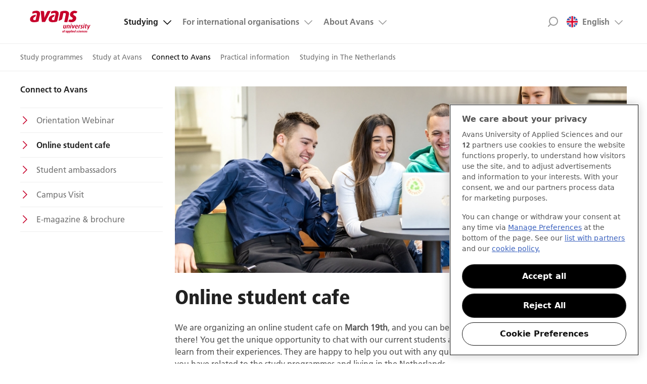

--- FILE ---
content_type: text/html;charset=UTF-8
request_url: https://www.avans.nl/international/studying/connect-to-avans/online-student-cafe
body_size: 9643
content:
<!DOCTYPE html>

<html class="international" lang="en">

<head>
    <!--- before gtm -->
    <!--- end before gtm -->
    <!-- Begin van toestemmingsmelding voor cookies voor avans.nl -->
    <script src="https://cdn.cookielaw.org/scripttemplates/otSDKStub.js" data-document-language="true" data-document-language="true" type="text/javascript" charset="UTF-8" data-domain-script="400cf7ef-1614-45f9-80df-6781763780d0" ></script>
    <script type="text/javascript">
        function OptanonWrapper() {}
    </script>
    <!-- Einde van toestemmingsmelding voor cookies voor avans.nl -->
<meta charset="utf-8">
<meta http-equiv="X-UA-Compatible" content="IE=edge">

<meta name="viewport" content="width=device-width, initial-scale=1">


<!-- Google Tag Manager -->
<script>
    window.dataLayer = window.dataLayer || [];

    (function (w, d, s, l, i) {
        w[l] = w[l] || [];
        w[l].push(
            {'gtm.start': new Date().getTime(), event: 'gtm.js'}
        );
        var f = d.getElementsByTagName(s)[0],
            j = d.createElement(s), dl = l != 'dataLayer' ? '&l=' + l : '';
        j.async = true;
        j.src =
            'https://www.googletagmanager.com/gtm.js?id=' + i + dl;
        f.parentNode.insertBefore(j, f);
    })
    (window, document, 'script', 'dataLayer', 'GTM-T5SL7CX');
</script>
<!-- End Google Tag Manager -->

<script src="/js/libs/jquery-3.7.1.min.js?v=5.3.0-181125-1101"></script>
<script src="/js/iframe-catcher.min.js?v=5.3.0-181125-1101"></script>
<script src="/js/popup-catcher.min.js?v=5.3.0-181125-1101"></script>

<!-- busy with fonts, might not work, so scripts placed up, so they continu working -->
<script>
    var addthis_config = {
        services_compact: 'twitter,facebook,linkedin'
    }
</script>

<script type="application/javascript">
    function share(url) {
        window.open(url + encodeURI(window.location));
    }

    function mailto() {
        document.location = "mailto:?subject=" + document.location;
    }
</script>

<script type="application/ld+json">
    {
        "@context": "http://schema.org", "@type": "WebSite",
        "url": "https://www.avans.nl", "potentialAction": {
        "@type": "SearchAction",
        "target": "https://www.avans.nl/zoeken?&q={search_term_string}",
        "query-input": "required name=search_term_string"
    }
    }

</script>

<script type="application/ld+json">
    { "@context" : "http://schema.org", "@type" : "Organization",
        "url" : "https://www.avans.nl", "brand" : "Avans",
        "logo" : "https://www.avans.nl/img/XL-Logo.svg", "address": {
        "@type": "PostalAddress", "postalCode": "4800 RA Breda", "addressCountry": "The Netherlands"
    },
        "contactPoint" : [
            { "@type" : "ContactPoint", "telephone" : "+31885257500", "email" : "info@avans.nl",
              "availableLanguage" : "NL", "contactType" : "customer service"
            } ] }

</script>

<link rel="preload" href='/fonts/FrutigerLTW05-45Light.woff2?v=5.3.0-181125-1101' as="font" crossorigin/>
<link rel="preload" href='/fonts/FrutigerLTW05-55Roman.woff2?v=5.3.0-181125-1101' as="font" crossorigin/>
<link rel="preload" href='/fonts/FrutigerLTW05-65Bold.woff2?v=5.3.0-181125-1101' as="font" crossorigin/>
<link rel="preload" href='/fonts/FrutigerLTW05-77BlackCond.woff2?v=5.3.0-181125-1101' as="font" crossorigin/>
<link rel="preload" href='/fonts/feather-icons.woff?v=5.3.0-181125-1101' as="font" crossorigin/>

<!-- <link rel="preload" href='/css/style.css?v=5.3.0-181125-1101' as="style"/> -->

<link rel="stylesheet" href="/css/style.css?v=5.3.0-181125-1101"/>

<!-- never cache patterns -->
<meta http-equiv="cache-control" content="max-age=0"/>
<meta http-equiv="cache-control" content="no-cache"/>
<meta http-equiv="expires" content="0"/>
<meta http-equiv="expires" content="Tue, 01 Jan 1980 1:00:00 GMT"/>
<meta http-equiv="pragma" content="no-cache"/>

<!-- <script src="/js/libs/modernizr.custom.js?v=5.3.0-181125-1101"></script> -->

<link rel="shortcut icon" href="/img/favicons/favicon.64.png">
<link rel="apple-touch-icon" href="/img/favicons/touch-icon.57.png">
<link rel="apple-touch-icon" sizes="72x72" href="/img/favicons/touch-icon.72.png">
<link rel="apple-touch-icon" sizes="114x114" href="/img/favicons/touch-icon.114.png">
<meta name="apple-mobile-web-app-capable" content="yes">
<title>Online student cafe | Avans University of Applied Sciences</title>
<meta prefix="og: http://ogp.me/ns#" property="og:title" content="Online student cafe | Avans University of Applied Sciences"/>
<meta name="keywords" content=""/>
<meta name="description" content=""/>
<meta prefix="og: http://ogp.me/ns#" property="og:description" content=""/>
<link rel="canonical" href="https://www.avans.nl/international/studying/connect-to-avans/online-student-cafe"/>
<meta prefix="og: http://ogp.me/ns#" property="og:image" content="/binaries/_ht_1718264093113/ultrawideXL1/content/gallery/nextweb-international/landingpages/studying/online-trial-sessions-10681.jpg"/>
</head>


<body>
<!-- Google Tag Manager (noscript) -->
<noscript>
    <iframe src="https://www.googletagmanager.com/ns.html?id=GTM-T5SL7CX"
            height="0" width="0" style="display:none;visibility:hidden">
    </iframe>
</noscript>
<!-- End Google Tag Manager (noscript) --><header class="page__header">
    <div class="top-bar layout-full-width-block">
        <!-- div to span the whole page -->
        <div class="top-bar__content">
            <a class="logo__img" href="/international" style="background-image: url('/img/XL-Logo-international.svg')" alt="Avans hogeschool">Avans hogeschool</a>
            
            <div class="top-bar__container" id="search-id">
                <!-- div to contain the top nav and the logo -->
                <a class="skip-link nav-link" href="#nav-id">Menu</a>

                <a class="skip-link search-link" href="#search-id">Zoek</a>

                <nav class="nav" id="nav-id">
                    <a href="#skip-to-content" class="screen-reader-only">Skip to content</a>
                    <ul class="main-nav nav__list">
                        <li class="nav__item nav__item--top-level  nav__item--has-sub nav__sub--opened">
                                    <a class="nav__link nav__link--top-level nav__link--active"
                                       href="/international/programs">Studying</a>
                                    <ul class="nav__sub nav__list">
      <li class="nav__item nav__item--sub">
                              <a class="nav__link nav__link--sub " href="/international/studying/programmes">Study programmes</a>
                           </li>
                        <li class="nav__item nav__item--sub">
                              <a class="nav__link nav__link--sub " href="/international/studying/study-at-avans">Study at Avans</a>
                           </li>
                        <li class="nav__item nav__item--sub">
                              <a class="nav__link nav__link--sub nav__link--active" href="/international/studying/connect-to-avans">Connect to Avans</a>
                           </li>
                        <li class="nav__item nav__item--sub">
                              <a class="nav__link nav__link--sub " href="/international/studying/practical-information">Practical information</a>
                           </li>
                        <li class="nav__item nav__item--sub">
                              <a class="nav__link nav__link--sub " href="/international/programs/studying-in-the-netherlands/overview">Studying in The Netherlands</a>
                           </li>
                        </ul>

</li>
                            <li class="nav__item nav__item--top-level  nav__item--has-sub ">
                                    <a class="nav__link nav__link--top-level "
                                       href="/international/for-international-organisations">For international organisations</a>
                                    <ul class="nav__sub nav__list">
      <li class="nav__item nav__item--sub">
                              <a class="nav__link nav__link--sub " href="/international/for-international-organisations/news">News</a>
                           </li>
                        <li class="nav__item nav__item--sub">
                              <a class="nav__link nav__link--sub " href="/international/for-international-organisations/partner-institutions">Partner institutions</a>
                           </li>
                        <li class="nav__item nav__item--sub">
                              <a class="nav__link nav__link--sub " href="/international/for-international-organisations/centres-of-applied-research">Centres of Applied Research</a>
                           </li>
                        </ul>

</li>
                            <li class="nav__item nav__item--top-level  nav__item--has-sub ">
                                    <a class="nav__link nav__link--top-level "
                                       href="/international/about-avans">About Avans</a>
                                    <ul class="nav__sub nav__list">
      <li class="nav__item nav__item--sub">
                              <a class="nav__link nav__link--sub " href="/international/about-avans/organisation/organisation">Organisation</a>
                           </li>
                        <li class="nav__item nav__item--sub">
                              <a class="nav__link nav__link--sub " href="/international/about-avans/contact">Contact</a>
                           </li>
                        </ul>

</li>
                            <li class="nav__item nav__item--top-level  nav__item--has-sub nav__item--taalswitch">
                                    <a class="nav__link nav__link--top-level "
                                       href="">English<img class="nav__item-flag" src="/img/flag-international.png" width="16" height="12" alt="ENG vlag"/>
                                        </a>
                                    <ul class="nav__sub nav__list">
      <li class="nav__item nav__item--sub">
                              <a class="nav__link nav__link--sub " href="https://www.avans.nl">Dutch<img class="nav__item-flag" src="/img/flag-nl.png" width="16" height="12" alt=""/>
                                 </a>
                           </li>
                        </ul>

</li>
                            </ul>
                    <a href="#" class="skip-link close-icon">Sluit menu</a>
                    <!-- / util nav -->
                    <div class="links__list-block" data-widget-type="discover-us-widget" data-widget-title="Directly to" data-widget-has-image="false">
    <h4 class="links__header">Directly to</h4>
    <div class="discover__items">
        </div>
</div></nav>
                <form class="top-search" class="inline-search" action="/international/zoeken" method="POST" autocomplete="off">
                    <div class="top-search__container">
                        <label for="txtSearch"
                               class="visuallyhidden">Search</label>
                        <input id="txtSearch" name="q" class="input input--search top-search__input" type="search"
                               placeholder="Search..."
                               required="required"/>
                        <button type="submit" class="top-search__button">Search</button>
                        <a href="#" class="skip-link close-icon">Close search</a>
                    </div>
                    <div class="inline-search-result"></div>
                </form>
                <!-- / of top nav -->
            </div>
            <!-- /  of logo -->
        </div>
        <!-- / nav/logo div -->
    </div>
    <!-- / contain div -->
</header>

<!-- SI-link: -international/studying/connect-to-avans/online-student-cafe/online-student-cafe -->

<div class="layout-full-width-block submenu">
    <div class="layout-full-width-block__content">
        <ul class="submenu__list">

            <li class="submenu__item">
                                    <a href="/international/studying/programmes" 
                                       class="submenu__link ">Study programmes</a>
                                </li>
                            <li class="submenu__item">
                                    <a href="/international/studying/study-at-avans" 
                                       class="submenu__link ">Study at Avans</a>
                                </li>
                            <li class="submenu__item">
                                    <a href="/international/studying/connect-to-avans" 
                                       class="submenu__link submenu__link--active">Connect to Avans</a>
                                </li>
                            <li class="submenu__item">
                                    <a href="/international/studying/practical-information" 
                                       class="submenu__link ">Practical information</a>
                                </li>
                            <li class="submenu__item">
                                    <a href="/international/programs/studying-in-the-netherlands/overview" 
                                       class="submenu__link ">Studying in The Netherlands</a>
                                </li>
                            </ul>
    </div>
</div>
<div id="skip-to-content">
    <!-- Article heading -->
<!-- only shown for programs -->
<main class="layout-full-width-block main-content layout-full-width-block--content-page">
            <div class="layout-full-width-block__content content-page">
                <!-- [K] Paginanavigatie -->
                <!-- Skip the first level -->
        <!-- Skip the second level -->
                <!-- Skip the second level -->
                <!-- Skip the second level -->
                <nav id="page-menu" class="page-menu content-page__menu">
                        <!-- currentpageName fallback -->
                        <a href="#page-menu" class="skip-link nav-link">Online student cafe</a>

                        <div class="page-menu__container">
                            <ul class="page-menu__list">
                                <li class="parent-item">
                                    <h5 class="skip-link nav-link">
                                        <a href="/international/studying/connect-to-avans">Connect to Avans</a>
                                    </h5>
                                </li>

                                <!-- Fix labels -->
                                    <!-- Visibility -->
                                    <!-- Determine link -->
                                        <!-- UL style fix -->
                                        <li class="page-menu__item">
                                                    <a class="page-menu__link"
                                                       href="/international/studying/connect-to-avans/orientation-webinar">Orientation Webinar</a>
                                                </li>
                                            <!-- Fix labels -->
                                    <!-- Visibility -->
                                    <!-- Determine link -->
                                        <!-- UL style fix -->
                                        <li class="page-menu__item">
                                                    <a class="page-menu__link page-menu__link--active"
                                                       href="/international/studying/connect-to-avans/online-student-cafe">Online student cafe</a>
                                                </li>
                                            <!-- Fix labels -->
                                    <!-- Visibility -->
                                    <!-- Determine link -->
                                        <!-- UL style fix -->
                                        <li class="page-menu__item">
                                                    <a class="page-menu__link"
                                                       href="/international/studying/connect-to-avans/student-ambassadors">Student ambassadors</a>
                                                </li>
                                            <!-- Fix labels -->
                                    <!-- Visibility -->
                                    <!-- Determine link -->
                                        <!-- UL style fix -->
                                        <li class="page-menu__item">
                                                    <a class="page-menu__link"
                                                       href="/international/studying/connect-to-avans/campus-visit">Campus Visit</a>
                                                </li>
                                            <!-- Fix labels -->
                                    <!-- Visibility -->
                                    <!-- Determine link -->
                                        <!-- UL style fix -->
                                        <li class="page-menu__item">
                                                    <a class="page-menu__link"
                                                       href="/international/studying/connect-to-avans/e-magazine-brochure">E-magazine &amp; brochure</a>
                                                </li>
                                            <!-- Fix labels -->
                                    <!-- Visibility -->
                                    <!-- Determine link -->
                                        <!-- UL style fix -->
                                        <li class="spacer"></li>
                                            </ul>
                            <a href="#" class="skip-link close-icon">Verberg het menu</a>
                        </div>
                    </nav>

                <!-- Skip the second level -->
                <!-- Skip the second level -->
                <!-- Skip the first level -->
        <!-- Skip the first level -->
        <!-- Skip the first level -->
        <div class="header-image service-page-header service-page-header">
        <img class="header-image__image" src="/binaries/_ht_1718264093113/ultrawideXL1/content/gallery/nextweb-international/landingpages/studying/online-trial-sessions-10681.jpg" alt="Join our Online Student cafe">
        </div>
<h1 class="entry-title">Online student cafe</h1>
                <article class="main-content content-page__content">
                    <!-- [AB] Lijst artikelen 3CP -->
                    <p style="margin-bottom:11px">We are organizing an online student cafe on <strong>March 19th</strong>, and you can be there! You get the unique opportunity to chat with our current students and learn from their experiences. They are happy to help you out with any question you have related to the study programmes and living in the Netherlands.</p>

<p>You can join a session of the following international bachelor programmes:</p>

<ul>
 <li><a href="/international/studying/programmes/environmental-science-for-sustainability-ecosystems-and-technology/fulltime">Environmental Science for Sustainability, Ecosystems and Technology</a></li>
 <li><a href="/international/studying/programmes/finance-control-international/fulltime">Finance &amp; Control (International)</a></li>
 <li><a href="/international/studying/programmes/international-business/fulltime">International Business</a></li>
</ul>

<p><strong>What can you expect?&nbsp;</strong></p>

<ul>
 <li>Informal conversations with our current students and teachers; they will share their experiences with you!&nbsp;</li>
 <li>More detailed information about the study programme you are interested in. &nbsp;</li>
</ul>

<p>Our online student cafe will open its doors to you on <strong>March 19th</strong> from 6.00 pm – 8.45 pm (CET).</p>

<h2>Register now</h2>

<p style="margin-bottom:11px"><a href="https://forms.office.com/Pages/ResponsePage.aspx?id=WAvFh_IuPUKk2x-nyE78-h8tyugCefBBrUfzBcRZatpUMkhSNVQwUllBTzQ1NVlORTcyRTIzRjNNWC4u" target="_blank">Sign up now</a> to receive the programme details and session links prior to the event.</p>

<h2>Questions</h2>

<p>If you have any questions in the meantime, please contact us via <a href="/cdn-cgi/l/email-protection#3758455e52594356435e585977564156594419595b"><span class="__cf_email__" data-cfemail="5f302d363a312b3e2b3630311f3e293e312c713133">[email&#160;protected]</span></a>.</p></article>
                <aside class="content-page__aside">
                    <!-- [AO] Blogger teaser -->
                    <div class="content-page__aside-container">
                        
    <div>
    </div>
</div>
                </aside>
            </div>
        </main>
    </div>

<footer class="page-footer ">
    <div class="layout-full-width-block__content page-footer__content">
        <div class="footer-links">
            <div class="links__list-block" data-widget-type="discover-us-widget" data-widget-title="Directly to" data-widget-has-image="false">
    <h4 class="links__header">Directly to</h4>
    <div class="discover__items">
        
    <div>
                <span>
                

        <nav id="page-menu" >
            <ul>
                            <li ><a href="https://www.avans.nl/international/studying/programmes">Study programmes</a></li>
                            <li ><a href="https://avans.sharepoint.com/">Avans Intranet</a></li>
            </ul>
        </nav>

                </span>
    </div>
</div>
</div><script data-cfasync="false" src="/cdn-cgi/scripts/5c5dd728/cloudflare-static/email-decode.min.js"></script><script type="application/javascript">
    function share(url) {
        window.open(url + encodeURIComponent(window.location));
    }

    function mailto() {
        document.location = "mailto:?subject=" + encodeURIComponent(document.location);
    }
</script>

<div class="links__list-block"
     data-widget-type="share-us-widget"
     data-widget-title="Share this page"
     data-widget-has-image="false">
    <h4 class="links__header">Share this page</h4>
    <ul class="links__list links__list--share">
        <li class="footer-link__item footer-link__item--icon footer-link__item--follow footer-link__item--share footer-link__item--twitter">
            <a data-widget-int-elmt="social-icon-link"
               href="https://twitter.com/intent/tweet?url=https://www.avans.nl/international/studying/connect-to-avans/online-student-cafe"
               target="_blank" rel="noreferrer"
               class="footer-link__link footer-link__link--icon footer-link__link--twitter"
               title="Share on Twitter">
                <svg width="300" height="300" viewBox="0 0 300 300" version="1.1" xmlns="http://www.w3.org/2000/svg">
    <path fill="currentColor" d="M178.57 127.15 290.27 0h-26.46l-97.03 110.38L89.34 0H0l117.13 166.93L0 300.25h26.46l102.4-116.59 81.8 116.59h89.34M36.01 19.54H76.66l187.13 262.13h-40.66"/>
</svg><span class="visually-hidden">Share on Twitter</span>
            </a>
        </li>
        <li class="footer-link__item footer-link__item--icon footer-link__item--follow footer-link__item--share footer-link__item--facebook">
            <a data-widget-int-elmt="social-icon-link"
               href="https://www.facebook.com/sharer/sharer.php?u=https://www.avans.nl/international/studying/connect-to-avans/online-student-cafe"
               target="_blank" rel="noreferrer"
               class="footer-link__link footer-link__link--icon footer-link__link--facebook"
               title="Share on Facebook">
                <svg width="40px" height="40px" viewBox="0 0 40 40" version="1.1" xmlns="http://www.w3.org/2000/svg" xmlns:xlink="http://www.w3.org/1999/xlink">
    <g id="Symbols" stroke="none" stroke-width="1" fill="none" fill-rule="evenodd">
        <g id="Footer-XL" transform="translate(-1170.000000, -68.000000)">
            <g id="Icon-SocialChannel-Facebook" transform="translate(1170.000000, 68.000000)">
                <path fill="currentColor" d="M25.3846164,10.1442296 L25.3846164,13.3173056 L23.4975966,13.3173056 C22.8084897,13.3173056 22.3437516,13.4615352 22.1033662,13.7499998 C21.8629808,14.0384618 21.7427881,14.4711506 21.7427881,15.0480772 L21.7427881,17.319712 L25.2644237,17.319712 L24.795674,20.8774029 L21.7427881,20.8774029 L21.7427881,30 L18.0649044,30 L18.0649044,20.8774029 L15,20.8774029 L15,17.319712 L18.0649044,17.319712 L18.0649044,14.6995176 C18.0649044,13.209126 18.481566,12.0532886 19.3149052,11.2319705 C20.1482418,10.4106523 21.2580057,10 22.644232,10 C23.822122,10 24.7355736,10.0480765 25.3846164,10.1442296 Z" id="Page-1" fill="#999999"></path>
            </g>
        </g>
    </g>
  </svg><span class="visually-hidden">Share on Facebook</span>
            </a>
        </li>
        <li class="footer-link__item footer-link__item--icon footer-link__item--follow footer-link__item--share footer-link__item--linkedin">
            <a data-widget-int-elmt="social-icon-link"
               href="javascript:share('https://www.linkedin.com/shareArticle?mini=true&title=&url=');"
               class="footer-link__link footer-link__link--icon footer-link__link--linkedin"
               title="Share on LinkedIn">
                <svg width="40px" height="40px" viewBox="0 0 40 40" version="1.1" xmlns="http://www.w3.org/2000/svg" xmlns:xlink="http://www.w3.org/1999/xlink">
    <g id="Symbols" stroke="none" stroke-width="1" fill="none" fill-rule="evenodd">
        <g id="Footer-XL" transform="translate(-1420.000000, -68.000000)">
            <g id="Icon-SocialChannel-LinkedIn" transform="translate(1420.000000, 68.000000)">
                <path d="M14.5442716,15.2109365 L14.5442716,28.1145817 L10.2473958,28.1145817 L10.2473958,15.2109365 L14.5442716,15.2109365 Z M14.8177091,11.22656 C14.8263891,11.8602437 14.6072074,12.3897528 14.1601553,12.815102 C13.7131062,13.2404512 13.1250041,13.4531228 12.3958334,13.4531228 L12.3697916,13.4531228 C11.6579826,13.4531228 11.0850717,13.2404512 10.6510417,12.815102 C10.2170117,12.3897528 10,11.8602437 10,11.22656 C10,10.5841962 10.2235221,10.0525171 10.6705729,9.6315079 C11.1176238,9.21049875 11.7013853,9 12.4218748,9 C13.1423641,9 13.7196162,9.21049875 14.1536453,9.6315079 C14.5876745,10.0525171 14.8090291,10.5841962 14.8177091,11.22656 Z M30,20.7187493 L30,28.1145817 L25.7161459,28.1145817 L25.7161459,21.2135414 C25.7161459,20.3020773 25.5403672,19.5881094 25.1888009,19.0716144 C24.8372376,18.5551165 24.2881985,18.2968748 23.541666,18.2968748 C22.9947881,18.2968748 22.5368947,18.4466106 22.1679685,18.746091 C21.7990423,19.0455744 21.5234377,19.4166619 21.341146,19.8593739 C21.2456602,20.1197914 21.1979173,20.4713518 21.1979173,20.914061 L21.1979173,28.1145817 L16.9140632,28.1145817 C16.9314232,24.6510226 16.9401032,21.842891 16.9401032,19.6901023 C16.9401032,17.5373136 16.9357632,16.2526036 16.9270832,15.8359374 L16.9140632,15.2109365 L21.1979173,15.2109365 L21.1979173,17.0859361 L21.1718744,17.0859361 C21.345486,16.8081557 21.5234377,16.565104 21.7057293,16.3567694 C21.888021,16.1484349 22.1332456,15.9227432 22.441406,15.6796857 C22.7495664,15.4366282 23.1271668,15.2478295 23.5742189,15.1132807 C24.021268,14.978732 24.5182272,14.9114561 25.0651051,14.9114561 C26.5494872,14.9114561 27.7430513,15.4040724 28.6458325,16.3893223 C29.5486138,17.3745694 30,18.8176981 30,20.7187493 Z" id="Page-1" fill="currentColor"></path>
            </g>
        </g>
    </g>
</svg><span class="visually-hidden">Share on LinkedIn</span>
            </a>
        </li>
        <li class="footer-link__item footer-link__item--icon footer-link__item--follow footer-link__item--share footer-link__item--mail">
            <a data-widget-int-elmt="email-link"
               href="javascript:mailto()"
               class="footer-link__link footer-link__link--icon footer-link__link--mail"
               title="Share by Mail">
                <svg width="21px" height="16px" viewBox="0 0 21 16" version="1.1" xmlns="http://www.w3.org/2000/svg" xmlns:xlink="http://www.w3.org/1999/xlink">
    <g id="mail-co" stroke="none" stroke-width="1" fill="none" fill-rule="evenodd">
        <g id="mail" stroke="currentColor" stroke-width="2">
            <rect id="Rectangle" x="1" y="1" width="19" height="14" rx="2"></rect>
            <polyline id="Path-2" points="1 1 10.5620969 10 20 1"></polyline>
            <path d="M1,15 L8,8" id="Path-3"></path>
            <path d="M13,8 L19,14" id="Path-4"></path>
        </g>
    </g>
</svg><span class="visually-hidden">Share by Mail</span>
            </a>
        </li>
        </ul>
</div>
<div class="links__list-block"
     data-widget-type="follow-us-widget"
     data-widget-title="Follow Avans on social media"
     data-widget-has-image="false">
    <h4 class="links__header">Follow Avans on social media</h4>
    <ul class="links__list links__list--follow">
        <li class="footer-link__item footer-link__item--icon footer-link__item--follow">
                <a data-widget-int-elmt="social-icon-link"
                   href="https://www.facebook.com/avansinternational"
                   target="_blank" rel="noreferrer"
                   class="footer-link__link footer-link__link--icon footer-link__link--facebook"
                   title="Follow on Facebook">
                    <svg width="40px" height="40px" viewBox="0 0 40 40" version="1.1" xmlns="http://www.w3.org/2000/svg" xmlns:xlink="http://www.w3.org/1999/xlink">
    <g id="Symbols" stroke="none" stroke-width="1" fill="none" fill-rule="evenodd">
        <g id="Footer-XL" transform="translate(-1170.000000, -68.000000)">
            <g id="Icon-SocialChannel-Facebook" transform="translate(1170.000000, 68.000000)">
                <path fill="currentColor" d="M25.3846164,10.1442296 L25.3846164,13.3173056 L23.4975966,13.3173056 C22.8084897,13.3173056 22.3437516,13.4615352 22.1033662,13.7499998 C21.8629808,14.0384618 21.7427881,14.4711506 21.7427881,15.0480772 L21.7427881,17.319712 L25.2644237,17.319712 L24.795674,20.8774029 L21.7427881,20.8774029 L21.7427881,30 L18.0649044,30 L18.0649044,20.8774029 L15,20.8774029 L15,17.319712 L18.0649044,17.319712 L18.0649044,14.6995176 C18.0649044,13.209126 18.481566,12.0532886 19.3149052,11.2319705 C20.1482418,10.4106523 21.2580057,10 22.644232,10 C23.822122,10 24.7355736,10.0480765 25.3846164,10.1442296 Z" id="Page-1" fill="#999999"></path>
            </g>
        </g>
    </g>
  </svg><span class="visually-hidden">Follow on Facebook</span>
                </a>
            </li>
        <li class="footer-link__item footer-link__item--icon footer-link__item--follow">
                <a data-widget-int-elmt="social-icon-link"
                   href="https://www.youtube.com/user/studyatavans"
                   target="_blank" rel="noreferrer"
                   class="footer-link__link footer-link__link--icon footer-link__link--youtube"
                   title="Follow on YouTube">
                    <svg width="40px" height="40px" viewBox="0 0 40 40" version="1.1" xmlns="http://www.w3.org/2000/svg" xmlns:xlink="http://www.w3.org/1999/xlink">
    <g id="Symbols" stroke="none" stroke-width="1" fill="none" fill-rule="evenodd">
        <g id="Footer-XL" transform="translate(-1320.000000, -68.000000)">
            <g id="Icon-SocialChannel-YouTube" transform="translate(1320.000000, 68.000000)">
                <path d="M24.285715,20.1428575 C24.285715,19.86756 24.1741075,19.6666675 23.9508925,19.54018 L18.2366075,15.96875 C18.00595,15.81994 17.7641375,15.8125 17.51116,15.94643 C17.265625,16.0803575 17.1428575,16.28869 17.1428575,16.57143 L17.1428575,23.7142875 C17.1428575,23.997025 17.265625,24.2053575 17.51116,24.3392875 C17.63021,24.39881 17.745535,24.4285725 17.8571425,24.4285725 C18.0059525,24.4285725 18.13244,24.39137 18.2366075,24.316965 L23.9508925,20.7455375 C24.1741075,20.6190475 24.285715,20.4181575 24.285715,20.1428575 Z M30,20.1428575 C30,20.8571475 29.99628,21.4151775 29.98884,21.816965 C29.9814,22.2187525 29.9497775,22.72656 29.8939725,23.3404025 C29.83817,23.954245 29.754465,24.502975 29.6428575,24.9866077 C29.52381,25.5297653 29.267115,25.98735 28.8727675,26.3593757 C28.47842,26.7314015 28.017115,26.947173 27.48884,27.0066973 C25.837045,27.19271 23.34079,27.285715 20,27.285715 C16.65921,27.285715 14.162955,27.19271 12.51116,27.0066973 C11.9828842,26.947173 11.5197192,26.7314015 11.1216517,26.3593757 C10.7235843,25.98735 10.4650302,25.5297653 10.3459823,24.9866077 C10.241815,24.502975 10.1618306,23.954245 10.1060268,23.3404025 C10.0502229,22.72656 10.0186012,22.2187525 10.0111607,21.816965 C10.0037202,21.4151775 10,20.8571475 10,20.1428575 C10,19.4285675 10.0037202,18.8705375 10.0111607,18.46875 C10.0186012,18.0669625 10.0502229,17.559155 10.1060268,16.9453125 C10.1618306,16.33147 10.2455352,15.78274 10.3571427,15.2991075 C10.476191,14.75595 10.732885,14.298365 11.1272323,13.92634 C11.5215793,13.554315 11.9828842,13.3385425 12.51116,13.2790175 C14.162955,13.093005 16.65921,13 20,13 C23.34079,13 25.837045,13.093005 27.48884,13.2790175 C28.017115,13.3385425 28.48028,13.554315 28.8783475,13.92634 C29.276415,14.298365 29.53497,14.75595 29.6540175,15.2991075 C29.758185,15.78274 29.83817,16.33147 29.8939725,16.9453125 C29.9497775,17.559155 29.9814,18.0669625 29.98884,18.46875 C29.99628,18.8705375 30,19.4285675 30,20.1428575 Z" id="Page-1" fill="currentColor"></path>
            </g>
        </g>
    </g>
</svg><span class="visually-hidden">Follow on YouTube</span>
                </a>
            </li>
        <li class="footer-link__item footer-link__item--icon footer-link__item--follow">
                <a data-widget-int-elmt="social-icon-link"
                   href="https://www.instagram.com/avansinternational/"
                   target="_blank" rel="noreferrer"
                   class="footer-link__link footer-link__link--icon footer-link__link--instagram"
                   title="Follow on Instagram">
                    <svg width="40px" height="40px" viewBox="0 0 40 40" version="1.1" xmlns="http://www.w3.org/2000/svg" xmlns:xlink="http://www.w3.org/1999/xlink">
    <defs>
        <polygon id="path-3" points="0 19.997619 19.9936905 19.997619 19.9936905 0.00630952381 0 0.00630952381"></polygon>
    </defs>
    <g id="Symbols" stroke="none" stroke-width="1" fill="none" fill-rule="evenodd">
        <g id="Footer-XL" transform="translate(-1220.000000, -68.000000)">
            <g id="Icon-SocialChannel-Instagram" transform="translate(1220.000000, 68.000000)">
                <g id="glyph-logo_May2016" transform="translate(10.000000, 10.000000)">
                    <g id="Group-3">
                        <path d="M9.99686508,0.00630952381 C7.28186508,0.00630952381 6.94142857,0.0178174603 5.87515873,0.066468254 C4.81111111,0.115 4.08440476,0.284007937 3.44853175,0.531150794 C2.79115079,0.786587302 2.23365079,1.1284127 1.67785714,1.68416667 C1.12210317,2.23996032 0.780277778,2.79746032 0.52484127,3.45484127 C0.277698413,4.09071429 0.108690476,4.81742063 0.0601587302,5.88146825 C0.0115079365,6.9477381 0,7.2881746 0,10.0031746 C0,12.7181349 0.0115079365,13.0585714 0.0601587302,14.1248413 C0.108690476,15.1888889 0.277698413,15.9155952 0.52484127,16.5514683 C0.780277778,17.2088492 1.12210317,17.7663492 1.67785714,18.3221429 C2.23365079,18.8778968 2.79115079,19.2197222 3.44853175,19.4751984 C4.08440476,19.7223016 4.81111111,19.8913095 5.87515873,19.9398413 C6.94142857,19.9884921 7.28186508,20 9.99686508,20 C12.7118254,20 13.0522619,19.9884921 14.1185317,19.9398413 C15.1825794,19.8913095 15.9092857,19.7223016 16.5451587,19.4751984 C17.2025397,19.2197222 17.7600397,18.8778968 18.3158333,18.3221429 C18.8715873,17.7663492 19.2134127,17.2088492 19.4688889,16.5514683 C19.7159921,15.9155952 19.885,15.1888889 19.9335317,14.1248413 C19.9821825,13.0585714 19.9936905,12.7181349 19.9936905,10.0031746 C19.9936905,7.2881746 19.9821825,6.9477381 19.9335317,5.88146825 C19.885,4.81742063 19.7159921,4.09071429 19.4688889,3.45484127 C19.2134127,2.79746032 18.8715873,2.23996032 18.3158333,1.68416667 C17.7600397,1.1284127 17.2025397,0.786587302 16.5451587,0.531150794 C15.9092857,0.284007937 15.1825794,0.115 14.1185317,0.066468254 C13.0522619,0.0178174603 12.7118254,0.00630952381 9.99686508,0.00630952381 Z M9.99686508,1.80753968 C12.6661111,1.80753968 12.9823016,1.8177381 14.0364286,1.86583333 C15.0111111,1.91027778 15.5404365,2.07313492 15.8926984,2.21003968 C16.3593254,2.39138889 16.6923413,2.60801587 17.0421429,2.95785714 C17.3919841,3.30765873 17.6086111,3.6406746 17.7899603,4.10730159 C17.9268651,4.45956349 18.0897222,4.98888889 18.1341667,5.96357143 C18.1822619,7.01769841 18.1924603,7.33388889 18.1924603,10.0031746 C18.1924603,12.6724206 18.1822619,12.9886111 18.1341667,14.0427381 C18.0897222,15.0174206 17.9268651,15.546746 17.7899603,15.8990079 C17.6086111,16.3656349 17.3919841,16.6986508 17.0421429,17.0484524 C16.6923413,17.3982937 16.3593254,17.6149206 15.8926984,17.7962698 C15.5404365,17.9331746 15.0111111,18.0960317 14.0364286,18.1404762 C12.9824603,18.1885714 12.6663095,18.1987698 9.99686508,18.1987698 C7.32738095,18.1987698 7.01126984,18.1885714 5.9572619,18.1404762 C4.98257937,18.0960317 4.45325397,17.9331746 4.10099206,17.7962698 C3.63436508,17.6149206 3.30134921,17.3982937 2.95154762,17.0484524 C2.60174603,16.6986508 2.38507937,16.3656349 2.20373016,15.8990079 C2.0668254,15.546746 1.90396825,15.0174206 1.85952381,14.0427381 C1.81142857,12.9886111 1.80123016,12.6724206 1.80123016,10.0031746 C1.80123016,7.33388889 1.81142857,7.01769841 1.85952381,5.96357143 C1.90396825,4.98888889 2.0668254,4.45956349 2.20373016,4.10730159 C2.38507937,3.6406746 2.60170635,3.30765873 2.95154762,2.95785714 C3.30134921,2.60801587 3.63436508,2.39138889 4.10099206,2.21003968 C4.45325397,2.07313492 4.98257937,1.91027778 5.9572619,1.86583333 C7.01138889,1.8177381 7.32757937,1.80753968 9.99686508,1.80753968 L9.99686508,1.80753968 Z" id="Fill-1" fill="currentColor" mask="url(#mask-4)"></path>
                    </g>
                    <path d="M9.99686508,13.3354365 C8.15646825,13.3354365 6.66456349,11.8435317 6.66456349,10.0031746 C6.66456349,8.16277778 8.15646825,6.67087302 9.99686508,6.67087302 C11.8372222,6.67087302 13.329127,8.16277778 13.329127,10.0031746 C13.329127,11.8435317 11.8372222,13.3354365 9.99686508,13.3354365 Z M9.99686508,4.86964286 C7.16166667,4.86964286 4.86333333,7.16797619 4.86333333,10.0031746 C4.86333333,12.8383333 7.16166667,15.1366667 9.99686508,15.1366667 C12.8320238,15.1366667 15.1303571,12.8383333 15.1303571,10.0031746 C15.1303571,7.16797619 12.8320238,4.86964286 9.99686508,4.86964286 L9.99686508,4.86964286 Z" id="Fill-4" fill="currentColor"></path>
                    <path d="M16.5328175,4.6668254 C16.5328175,5.32936508 15.9957143,5.86642857 15.3331746,5.86642857 C14.6706746,5.86642857 14.1335714,5.32936508 14.1335714,4.6668254 C14.1335714,4.00428571 14.6706746,3.46718254 15.3331746,3.46718254 C15.9957143,3.46718254 16.5328175,4.00428571 16.5328175,4.6668254" id="Fill-5" fill="currentColor"></path>
                </g>
            </g>
        </g>
    </g>
</svg><span class="visually-hidden">Follow on Instagram</span>
                </a>
            </li>
        </ul>
</div>
</div>
    </div>

    <div class="disclaimer">
    <div class="disclaimer__container">
        <div class="disclaimer__text">
            © Avans Hogeschool, 2026&nbsp;
            <div class="disclaimer__container--menu">
                
    <ul>
                <li>
                

                        <li><a href="/international/about-avans/contact">Contact</a></li>
                        <li><a href="/international/about-avans/disclaimer">Disclaimer</a></li>
                        <li><a href="/international/about-avans/cookie+policy">Cookie policy</a></li>
                        <li><a href="/international/about-avans/privacy-statement">Privacy statement</a></li>

                </li>
    </ul>
</div>
            <a id="ot-sdk-btn" class="disclaimer__link ot-sdk-show-settings">
                            Edit cookie settings</a>
                </div>
        <a href="/international" class="page-footer__logo-link">
            <img class="page-footer__logo" src="/img/Logo-International-Grey.svg?v=5.3.0-181125-1101" alt="Avans Hogeschool.">
        </a>
    </div>
</div>
</footer>
<!-- overlay container - for 07 -->
<div id="overlay" class="body reveal-modal medium style-dark"></div>
<script src="/js/libs/jquery.moreinfobox.min.js?v=5.3.0-181125-1101"></script>
<script src="/js/libs/jquery.equalheights.min.js?v=5.3.0-181125-1101"></script>
<script src="/js/libs/jquery.reveal.min.js?v=5.3.0-181125-1101"></script>
<script src="/js/libs/jquery.cookie.min.js?v=5.3.0-181125-1101"></script>
<script src="/js/libs/jquery.unevent.min.js?v=5.3.0-181125-1101"></script>

<script src="/js/libs/jquery.validate.1.20.1.min.js?v=5.3.0-181125-1101"></script>
<script src="/js/libs/jquery.metadata.min.js?v=5.3.0-181125-1101"></script>
<script src="/js/libs/lazyload.min.js?v=5.3.0-181125-1101"></script>
<script src="/js/libs/readmore.min.js?v=5.3.0-181125-1101"></script>
<script src="/js/libs/active-menu-link.js?v=5.3.0-181125-1101"></script>
<script src="/js/libs/slider.js?v=5.3.0-181125-1101"></script>

<script>
    var cssDisabled = false;

    var headBackground = $('head').css("background-color");

    if (headBackground != "rgb(0, 0, 0)") {
        cssDisabled = true;
    }
</script>


<script>
    var viewedLabel = "Viewed";
    var notYetViewedLabel = "Not yet viewed";
    var asyncYoutubeUrl = "/international/youtubefeeds-async";
    var asyncTwitterUrl = "/international/twitterfeeds-async";
</script>


<script src="/js/cookie.js?v=5.3.0-181125-1101"></script>
<script src="/js/plugins.min.js?v=5.3.0-181125-1101"></script>
<script src="/js/script.js?v=5.3.0-181125-1101"></script>
<script src="/js/programfinder.js?v=5.3.0-181125-1101"></script>
<script src="/js/countdown.clock.js?v=5.3.0-181125-1101"></script>
<script src="/js/avans.js?v=5.3.0-181125-1101"></script>
<script src="/js/youtubeVideos.js?v=5.3.0-181125-1101"></script>
<script src="/js/search.js?v=5.3.0-181125-1101"></script>

<!-- pathInfo: '/studying/connect-to-avans/online-student-cafe' -->

<!-- Footer contributions -->

</body>

</html>
<!--
- version: 5.3.0
- build date: 1970-01-01 01:00:00
-->


--- FILE ---
content_type: image/svg+xml;charset=UTF-8
request_url: https://www.avans.nl/img/Logo-International-Grey.svg?v=5.3.0-181125-1101
body_size: 4641
content:
<!DOCTYPE svg PUBLIC "-//W3C//DTD SVG 20010904//EN" "http://www.w3.org/TR/2001/REC-SVG-20010904/DTD/svg10.dtd">
<svg version="1.0" xmlns="http://www.w3.org/2000/svg" width="3028px" height="1178px" viewBox="0 0 12000 4670"
     preserveAspectRatio="xMidYMid meet">
 <g id="layer101" fill="#999999" stroke="none">
  <path d="M7419 4356 l45 -224 37 -11 c75 -23 165 -7 199 34 24 29 19 140 -9 198 -33 67 -76 98 -149 104 l-59 5 -12 59 -12 59 -43 0 -43 0 46 -224z m150 28 c32 -23 61 -90 61 -144 0 -54 -13 -70 -54 -70 -31 0 -31 0 -50 93 -10 50 -21 102 -24 115 -3 18 0 22 20 22 13 0 34 -7 47 -16z"/>
  <path d="M7711 4538 c4 -24 22 -108 39 -188 17 -80 34 -161 37 -181 5 -32 10 -38 43 -48 51 -15 114 -14 156 4 67 28 82 131 33 231 -30 64 -75 95 -147 101 l-59 5 -12 59 -12 59 -43 0 -43 0 8 -42z m192 -158 c57 -45 76 -182 29 -206 -47 -23 -57 -10 -80 105 -12 59 -22 110 -22 114 0 15 49 6 73 -13z"/>
  <path d="M6484 4451 c-40 -18 -56 -58 -52 -130 7 -137 79 -216 187 -208 44 3 59 9 78 31 51 60 15 236 -59 290 -30 21 -120 31 -154 17z m89 -62 c29 -15 34 -24 52 -86 26 -87 17 -133 -27 -133 -28 0 -54 37 -72 99 -20 72 -20 95 0 115 18 19 19 19 47 5z"/>
  <path d="M7138 4444 c-33 -18 -58 -62 -58 -103 0 -89 58 -189 127 -217 39 -17 118 -18 161 -3 35 12 35 5 2 154 -10 44 -21 99 -25 122 -6 38 -10 44 -43 53 -53 14 -132 12 -164 -6z m116 -52 c11 -18 47 -213 41 -222 -9 -15 -45 -2 -77 27 -43 41 -63 156 -32 187 16 17 59 22 68 8z"/>
  <path d="M8484 4450 c-106 -43 -74 -263 48 -326 15 -8 48 -14 73 -14 38 0 52 5 76 29 26 26 29 36 29 90 l0 60 -32 5 c-18 3 -66 10 -105 17 -76 11 -84 19 -63 59 13 25 53 33 101 20 47 -13 44 -14 53 22 6 25 3 28 -31 37 -45 13 -119 13 -149 1z m132 -199 c18 -1 25 -28 14 -56 -16 -43 -77 -29 -105 25 -23 44 -19 48 33 39 26 -4 52 -8 58 -8z"/>
  <path d="M8803 4445 c-33 -14 -63 -66 -63 -109 0 -48 32 -129 67 -167 37 -41 95 -64 144 -57 26 4 28 1 34 -36 4 -23 11 -56 16 -73 10 -30 14 -33 51 -33 l41 0 -6 38 c-3 20 -20 105 -38 187 -42 202 -48 229 -49 237 0 12 -72 28 -120 28 -25 -1 -59 -7 -77 -15z m123 -82 c3 -21 14 -73 24 -115 15 -67 15 -78 2 -83 -23 -9 -75 28 -94 65 -44 90 -29 170 32 170 26 0 30 -4 36 -37z"/>
  <path d="M9221 4452 c-32 -10 -36 -24 -14 -51 15 -18 23 -20 48 -13 62 18 113 -35 65 -68 -55 -38 -70 -59 -70 -98 0 -73 61 -119 146 -109 55 6 73 20 58 45 -8 11 -24 17 -51 17 -69 0 -95 41 -45 72 52 32 72 56 72 85 0 34 -20 76 -48 101 -22 21 -119 32 -161 19z"/>
  <path d="M9520 4433 c-77 -70 -34 -253 72 -309 60 -31 147 -9 134 33 -6 18 -14 21 -50 20 -58 -2 -85 26 -105 113 -6 28 -6 52 1 72 10 27 14 29 52 26 37 -3 41 -1 44 21 5 33 -21 51 -75 51 -33 0 -50 -7 -73 -27z"/>
  <path d="M9960 4443 c-43 -29 -49 -45 -49 -118 -1 -57 4 -79 27 -120 43 -79 129 -114 207 -85 47 18 74 130 39 164 -8 9 -29 16 -46 16 -17 0 -60 5 -95 11 -58 10 -63 13 -57 33 14 48 41 56 139 44 16 -2 20 3 20 27 0 34 -19 42 -105 44 -37 1 -64 -5 -80 -16z m113 -188 c43 -6 47 -8 47 -34 0 -77 -87 -63 -119 20 -8 23 -7 26 7 23 9 -1 38 -6 65 -9z"/>
  <path d="M10607 4437 c-74 -73 -41 -246 58 -307 29 -18 46 -21 86 -18 61 6 75 18 59 48 -10 18 -17 21 -46 15 -30 -5 -39 -2 -63 24 -46 49 -64 138 -36 175 11 14 22 17 49 13 30 -5 35 -3 41 20 9 35 -5 46 -69 51 -48 4 -58 1 -79 -21z"/>
  <path d="M10885 4453 c-58 -14 -84 -84 -65 -173 23 -106 89 -170 177 -170 74 0 113 43 113 125 0 53 -10 60 -98 68 -97 10 -112 16 -112 43 0 14 10 30 25 40 21 14 32 15 71 5 26 -7 48 -11 49 -9 2 2 6 15 10 30 6 24 4 27 -32 37 -39 11 -102 13 -138 4z m98 -198 c47 -6 48 -7 45 -37 -6 -64 -70 -63 -106 1 -27 47 -27 50 -4 46 9 -2 39 -7 65 -10z"/>
  <path d="M11131 4452 c-31 -10 -35 -22 -13 -50 15 -19 22 -21 48 -13 40 11 78 -6 82 -37 3 -16 -6 -27 -33 -43 -40 -24 -55 -46 -55 -84 0 -67 55 -115 133 -115 55 0 82 18 72 49 -6 20 -11 22 -45 16 -31 -5 -42 -3 -59 14 -17 17 -19 25 -11 41 6 11 15 20 20 20 4 0 22 12 39 26 45 37 44 91 -3 141 -30 33 -39 37 -92 39 -32 2 -70 0 -83 -4z"/>
  <path d="M6757 4418 c3 -18 16 -79 28 -135 21 -101 21 -103 2 -103 -15 0 -18 -5 -13 -22 3 -13 6 -26 6 -30 0 -5 8 -8 19 -8 14 0 22 -12 30 -46 17 -67 60 -104 118 -104 37 0 44 3 39 16 -3 9 -6 22 -6 30 0 8 -9 14 -20 14 -11 0 -26 12 -35 30 -22 43 -19 60 11 60 20 0 25 4 20 16 -3 9 -6 22 -6 30 0 9 -10 14 -28 14 -26 0 -29 4 -40 63 -7 34 -20 95 -28 135 l-16 72 -44 0 -43 0 6 -32z"/>
  <path d="M8073 4428 c3 -13 14 -68 25 -123 50 -240 63 -301 68 -317 4 -13 16 -18 45 -18 46 0 46 2 24 105 -31 143 -75 360 -75 368 0 4 -21 7 -46 7 -43 0 -46 -2 -41 -22z"/>
  <path d="M8250 4437 c0 -8 14 -80 30 -160 17 -81 30 -149 30 -152 0 -3 21 -5 46 -5 l46 0 -6 33 c-4 17 -19 91 -34 162 l-28 130 -42 3 c-31 2 -42 -1 -42 -11z"/>
  <path d="M9735 4428 c3 -13 18 -86 34 -163 l28 -140 45 -3 46 -3 -9 38 c-9 42 -44 210 -54 261 -6 30 -9 32 -51 32 -41 0 -44 -2 -39 -22z"/>
  <path d="M10212 4438 c3 -7 18 -79 34 -160 l29 -147 42 -10 c59 -15 139 -14 172 4 46 23 50 50 25 173 -31 155 -30 152 -74 152 -48 0 -48 -3 -20 -125 27 -117 26 -143 -4 -151 -34 -8 -66 4 -66 26 0 10 -9 60 -21 112 -11 51 -22 103 -25 116 -4 19 -11 22 -50 22 -33 0 -45 -4 -42 -12z"/>
  <path d="M8337 4063 c-11 -11 -8 -48 5 -61 7 -7 27 -12 45 -12 29 0 33 3 33 28 0 15 -5 33 -12 40 -13 13 -60 16 -71 5z"/>
  <path d="M9815 4051 c-12 -39 23 -69 72 -59 22 4 29 43 13 64 -18 21 -77 18 -85 -5z"/>
  <path d="M11341 3848 c6 -12 36 -61 65 -109 l53 -88 -9 -63 c-5 -35 -13 -101 -19 -148 -23 -185 -33 -268 -42 -332 -5 -37 -9 -81 -9 -97 l0 -31 83 0 84 0 6 128 c4 70 10 178 13 241 l7 115 114 -233 c62 -129 113 -237 113 -242 0 -5 38 -9 85 -9 47 0 85 1 85 3 0 3 -135 261 -189 360 -21 40 -62 117 -91 172 -29 55 -67 127 -85 160 -18 33 -49 89 -68 125 l-36 65 -86 3 -86 3 12 -23z"/>
  <path d="M6739 3671 c-54 -11 -110 -50 -125 -87 -19 -46 -18 -107 5 -211 18 -79 29 -129 72 -335 l12 -58 85 0 c83 0 84 0 78 23 -4 12 -15 65 -26 117 -11 52 -29 136 -40 185 -11 50 -23 120 -27 156 -5 64 -4 68 21 84 21 14 40 17 88 12 33 -3 64 -11 69 -18 4 -7 14 -49 23 -93 16 -87 82 -406 91 -443 5 -21 11 -23 85 -23 48 0 80 4 80 10 0 6 -23 124 -51 263 -28 138 -56 274 -61 302 -14 72 -22 82 -84 100 -63 18 -240 28 -295 16z"/>
  <path d="M9105 3671 c-79 -21 -142 -79 -164 -150 -15 -53 -14 -165 4 -231 35 -132 117 -244 213 -292 39 -19 62 -23 142 -23 86 0 99 3 136 27 72 47 108 159 85 270 l-12 55 -132 17 c-73 10 -154 21 -180 27 -26 5 -61 9 -77 9 -29 0 -30 2 -30 46 0 96 58 141 170 130 37 -3 84 -13 105 -22 20 -8 38 -14 40 -12 1 2 7 27 12 55 l10 53 -55 20 c-60 23 -216 35 -267 21z m170 -404 l89 -13 8 -34 c13 -64 -9 -122 -54 -141 -78 -32 -187 60 -213 179 l-7 34 44 -7 c23 -3 83 -11 133 -18z"/>
  <path d="M10047 3670 c-21 -6 -51 -17 -67 -25 l-29 -15 31 -54 31 -55 31 17 c18 9 55 16 88 16 50 1 61 -3 87 -28 35 -33 48 -84 31 -115 -6 -12 -34 -35 -63 -51 -95 -53 -117 -85 -117 -166 0 -83 45 -155 125 -197 55 -30 200 -31 263 -3 23 10 42 21 42 24 0 3 -11 25 -25 49 -27 44 -42 52 -63 31 -7 -7 -37 -12 -68 -12 -50 -1 -58 2 -85 32 -38 42 -39 84 -3 117 15 14 31 25 35 25 5 0 31 14 58 30 65 40 85 83 78 162 -9 97 -59 162 -162 207 -38 17 -168 23 -218 11z"/>
  <path d="M7253 3633 c3 -21 24 -123 46 -228 21 -104 47 -226 55 -270 9 -44 19 -89 21 -101 8 -36 115 -59 272 -59 130 0 132 0 175 30 23 17 48 42 55 55 18 36 16 114 -7 221 -11 52 -29 139 -40 194 -12 55 -26 121 -31 148 l-11 47 -79 0 c-92 0 -90 4 -64 -115 8 -39 24 -113 35 -165 54 -251 54 -248 36 -274 -21 -33 -72 -46 -132 -35 -26 5 -49 11 -51 13 -3 3 -34 149 -77 361 -9 44 -21 98 -26 120 -5 22 -11 52 -15 68 -5 27 -6 27 -87 27 l-81 0 6 -37z"/>
  <path d="M7950 3653 c0 -10 9 -61 20 -113 39 -183 63 -296 89 -425 l26 -130 83 -3 c94 -3 89 -9 67 93 -15 68 -38 179 -70 335 -9 41 -25 117 -36 168 l-21 92 -79 0 c-69 0 -79 -2 -79 -17z"/>
  <path d="M8436 3653 c-3 -10 -10 -58 -16 -108 -9 -85 -16 -136 -41 -345 -6 -47 -14 -115 -18 -152 l-7 -68 86 0 87 0 8 143 c4 78 11 187 14 241 l6 100 99 -205 c54 -112 105 -221 114 -241 l17 -38 82 0 c46 0 83 1 83 3 0 3 -138 268 -205 392 -23 44 -67 127 -97 185 l-55 105 -76 3 c-65 2 -76 0 -81 -15z"/>
  <path d="M9563 3643 c3 -16 24 -116 47 -223 22 -107 50 -239 60 -294 11 -54 22 -102 25 -106 3 -5 31 -16 63 -26 62 -18 282 -32 282 -18 0 5 -12 33 -27 62 l-28 54 -42 -6 c-24 -3 -56 -3 -72 0 -26 6 -30 11 -40 63 -6 31 -24 121 -41 201 -30 141 -60 297 -60 313 0 4 -39 7 -86 7 l-86 0 5 -27z"/>
  <path d="M10503 3643 c3 -16 20 -93 37 -173 17 -80 40 -190 51 -245 11 -55 27 -133 36 -172 l15 -73 85 0 c84 0 85 0 79 23 -4 12 -16 67 -27 122 -12 55 -29 138 -39 185 -10 47 -31 147 -46 223 l-28 137 -84 0 -84 0 5 -27z"/>
  <path d="M10968 3654 c-29 -15 -50 -49 -62 -96 -3 -15 5 -78 18 -145 13 -65 32 -154 40 -198 9 -44 19 -90 21 -102 5 -21 1 -23 -30 -23 -39 0 -42 -9 -24 -72 9 -35 13 -38 47 -38 l38 0 13 -75 c10 -53 18 -76 30 -79 108 -28 152 -38 156 -35 4 4 -13 94 -30 167 -5 21 -2 22 50 22 49 0 56 2 51 18 -3 9 -8 34 -11 54 l-7 37 -56 3 -56 3 -33 160 c-17 88 -37 184 -44 212 -11 48 -10 55 7 74 14 16 26 20 52 15 l34 -5 -7 36 c-15 82 -17 83 -97 83 -45 -1 -84 -7 -100 -16z"/>
  <path d="M8140 2860 c-25 -25 -26 -80 -2 -107 40 -47 94 -55 136 -22 38 30 35 72 -8 115 -41 41 -93 47 -126 14z"/>
  <path d="M10692 2857 c-39 -42 -22 -101 38 -132 40 -21 72 -19 98 5 40 38 26 107 -28 135 -42 22 -83 19 -108 -8z"/>
  <path d="M620 2409 c-250 -38 -397 -112 -481 -242 -55 -85 -72 -151 -72 -288 0 -243 69 -408 238 -573 126 -122 360 -236 605 -295 109 -25 289 -55 296 -48 10 9 -26 205 -46 261 -25 65 -44 83 -140 130 -200 97 -308 235 -326 416 -12 120 22 186 115 228 49 22 69 25 166 24 65 0 128 -7 155 -15 l45 -14 22 -109 c22 -107 68 -328 103 -494 135 -640 131 -619 104 -673 -23 -43 -36 -55 -91 -80 -42 -18 -65 -21 -183 -21 -154 1 -229 16 -444 90 -95 32 -132 41 -137 32 -12 -19 -22 -173 -17 -253 10 -159 86 -212 393 -274 128 -26 225 -34 405 -35 171 0 205 3 272 22 214 61 333 158 399 327 21 54 23 76 23 225 0 144 -3 181 -28 295 -27 126 -40 186 -86 405 -12 58 -30 143 -40 190 -52 249 -113 549 -118 575 -7 43 -14 50 -100 83 -128 51 -256 81 -454 107 -123 16 -483 19 -578 4z"/>
  <path d="M4300 2409 c-445 -67 -615 -281 -545 -682 18 -105 43 -174 93 -256 132 -218 386 -375 746 -460 101 -24 285 -55 292 -49 11 12 -37 236 -63 287 -27 53 -33 58 -119 101 -111 55 -145 78 -209 145 -133 138 -168 377 -68 467 57 52 181 76 302 58 124 -18 122 -15 152 -165 15 -72 36 -177 49 -235 82 -391 147 -710 160 -786 16 -98 -14 -158 -100 -197 -38 -17 -65 -20 -180 -20 -155 0 -263 22 -459 93 -63 22 -118 37 -122 33 -16 -16 -30 -216 -20 -280 24 -148 86 -188 396 -252 126 -26 224 -34 405 -34 169 -1 205 2 271 21 232 65 347 167 405 357 13 46 18 93 17 200 0 147 3 128 -93 585 -17 80 -39 188 -50 240 -11 52 -33 160 -50 240 -17 80 -39 190 -50 245 -38 188 -40 195 -69 209 -101 51 -304 103 -516 131 -120 16 -480 19 -575 4z"/>
  <path d="M7988 2404 c-127 -25 -347 -112 -378 -149 -8 -10 8 -44 70 -146 92 -153 120 -185 170 -200 44 -13 139 -8 250 16 72 15 95 16 150 5 151 -27 240 -123 240 -257 0 -88 -37 -129 -225 -248 -145 -92 -222 -161 -263 -237 -90 -168 -71 -414 48 -622 50 -88 178 -216 265 -268 155 -90 284 -122 490 -122 205 1 318 26 481 105 125 61 124 56 53 174 -70 116 -106 157 -166 185 -55 26 -95 25 -214 -2 -86 -19 -104 -20 -152 -9 -101 22 -173 85 -205 180 -19 55 -14 94 18 144 29 46 69 76 292 216 206 131 289 298 259 522 -37 278 -187 491 -436 618 -98 50 -149 67 -295 96 -93 19 -357 18 -452 -1z"/>
  <path d="M6865 2385 c-32 -31 -33 -100 -5 -235 23 -104 179 -888 230 -1148 43 -223 42 -259 -13 -319 -31 -34 -118 -63 -190 -63 -80 0 -257 31 -257 45 0 6 -22 112 -50 245 -17 80 -42 199 -55 265 -13 66 -33 163 -45 215 -11 52 -27 129 -36 170 -36 174 -73 265 -130 324 -33 34 -128 84 -294 156 -41 18 -94 41 -117 51 -23 11 -44 19 -47 19 -3 0 -34 14 -68 30 -67 33 -88 37 -88 17 0 -7 11 -67 25 -132 14 -66 35 -163 45 -215 11 -52 33 -160 50 -240 17 -80 51 -244 75 -365 24 -121 63 -308 85 -415 22 -107 50 -240 62 -295 11 -55 23 -112 25 -126 5 -27 34 -41 163 -81 255 -77 459 -108 704 -108 462 1 727 140 801 421 17 61 19 175 6 246 -5 26 -14 80 -21 118 -12 69 -135 687 -170 855 -10 47 -27 130 -39 185 -11 55 -34 165 -51 245 -16 80 -30 148 -30 153 0 4 -122 7 -270 7 l-271 0 -24 -25z"/>
  <path d="M2392 2308 c-6 -46 -16 -128 -22 -183 -6 -55 -15 -136 -20 -180 -5 -44 -14 -125 -20 -180 -6 -55 -15 -136 -20 -180 -5 -44 -14 -125 -20 -180 -6 -55 -15 -134 -20 -175 -5 -41 -12 -109 -15 -150 -3 -41 -10 -109 -15 -150 -9 -71 -14 -122 -40 -355 -11 -103 -25 -220 -36 -312 l-6 -53 215 0 c118 0 238 5 268 10 108 21 177 75 198 159 10 35 23 315 41 871 5 151 9 282 10 290 0 8 23 -37 50 -100 28 -63 55 -124 60 -135 36 -77 85 -187 100 -225 17 -42 29 -70 110 -245 46 -100 84 -184 111 -245 91 -209 148 -296 229 -351 35 -24 39 -24 313 -27 153 -2 277 0 277 5 0 5 -4 13 -9 18 -5 6 -91 172 -191 370 -175 345 -252 496 -545 1070 -73 143 -177 347 -232 454 -88 174 -103 197 -143 225 l-45 31 -286 3 -287 3 -10 -83z"/>
 </g>

</svg>

--- FILE ---
content_type: image/svg+xml;charset=UTF-8
request_url: https://www.avans.nl/img/icons/search-icon-left.svg
body_size: -343
content:
<svg width="20" height="20" viewBox="0 0 20 20" fill="none" xmlns="http://www.w3.org/2000/svg">
<circle cx="11" cy="9" r="8" transform="rotate(90 11 9)" stroke="#999999" stroke-width="2" stroke-linecap="round" stroke-linejoin="round"/>
<path d="M1.0001 19L5.3501 14.65" stroke="#999999" stroke-width="2" stroke-linecap="round" stroke-linejoin="round"/>
</svg>


--- FILE ---
content_type: image/svg+xml;charset=UTF-8
request_url: https://www.avans.nl/img/XL-Logo-international.svg
body_size: 6109
content:
<!DOCTYPE svg PUBLIC "-//W3C//DTD SVG 20010904//EN" "http://www.w3.org/TR/2001/REC-SVG-20010904/DTD/svg10.dtd">
<svg version="1.0" xmlns="http://www.w3.org/2000/svg" width="2949px" height="1178px" viewBox="0 0 12000 4790"
     preserveAspectRatio="xMidYMid meet">
 <g id="layer101" fill="#c6002a" stroke="none">
  <path d="M7375 4650 c-6 -9 17 -128 69 -355 21 -91 25 -100 52 -112 16 -6 54 -12 84 -13 131 0 179 94 122 242 -14 34 -65 86 -99 100 -16 6 -46 10 -68 9 l-41 -2 -17 54 c-9 29 -17 61 -17 70 0 13 -9 17 -39 17 -22 0 -43 -4 -46 -10z m209 -216 c41 -42 63 -163 34 -192 -16 -16 -68 -15 -69 1 -1 15 -6 43 -24 131 -8 39 -15 74 -15 79 0 17 50 5 74 -19z"/>
  <path d="M7706 4651 c-5 -8 13 -104 71 -370 17 -78 20 -85 50 -98 49 -20 132 -17 171 7 43 26 66 81 58 134 -9 52 -28 106 -38 106 -4 0 -8 6 -8 13 0 18 -39 53 -75 68 -16 6 -51 11 -77 10 -42 -2 -48 0 -48 17 0 11 -5 43 -12 71 -11 50 -12 51 -49 51 -21 0 -40 -4 -43 -9z m196 -202 c45 -24 80 -166 49 -203 -19 -23 -71 -22 -71 2 0 10 -6 42 -14 72 -8 30 -17 74 -21 98 -6 38 -5 42 15 42 12 0 30 -5 42 -11z"/>
  <path d="M6502 4520 c-61 -14 -90 -83 -71 -171 25 -116 88 -179 179 -179 79 0 117 47 114 142 -4 148 -99 237 -222 208z m88 -82 c33 -36 59 -153 41 -187 -21 -38 -60 -23 -91 37 -19 39 -29 140 -15 162 11 17 44 11 65 -12z"/>
  <path d="M6755 4521 c-3 -5 6 -66 20 -134 29 -146 29 -147 10 -147 -18 0 -19 -9 -5 -44 5 -14 16 -26 25 -26 8 0 15 -7 15 -15 0 -23 29 -76 54 -97 34 -29 92 -44 111 -28 10 8 12 17 6 24 -5 6 -9 16 -9 21 1 6 -11 16 -26 23 -15 8 -31 25 -37 38 -12 34 -12 34 10 34 26 0 33 13 25 45 -4 18 -13 25 -29 25 -18 0 -25 7 -31 33 -4 17 -9 35 -10 40 -1 4 -3 8 -4 10 -1 1 -4 13 -6 27 -4 32 -12 75 -14 75 -1 0 -4 18 -6 40 -3 21 -10 45 -16 52 -12 15 -74 18 -83 4z"/>
  <path d="M7145 4519 c-65 -31 -84 -134 -41 -224 42 -89 97 -125 189 -125 93 0 110 20 95 105 -3 17 -9 48 -13 70 -3 22 -9 47 -12 55 -8 20 -10 30 -11 62 -1 17 -11 34 -25 43 -27 18 -153 27 -182 14z m126 -132 c9 -37 20 -87 23 -112 7 -45 7 -45 -22 -45 -33 0 -54 19 -76 74 -19 46 -21 127 -4 144 7 7 24 12 38 10 22 -3 27 -11 41 -71z"/>
  <path d="M8074 4516 c-3 -8 10 -86 30 -173 19 -87 42 -193 52 -235 l16 -78 34 0 c19 0 37 -1 42 -2 10 -4 10 50 0 92 -5 19 -11 51 -14 70 -5 29 -17 84 -39 170 -2 8 -7 36 -11 63 -3 26 -11 47 -16 47 -6 0 -8 7 -4 15 3 8 3 22 0 30 -8 20 -82 21 -90 1z"/>
  <path d="M8254 4515 c-7 -16 -1 -46 37 -215 11 -47 22 -95 24 -107 5 -19 12 -23 44 -23 23 0 41 5 44 13 5 14 0 61 -10 87 -4 8 -6 18 -5 21 0 3 -4 23 -9 45 -6 21 -13 57 -16 79 -3 22 -10 56 -17 75 -10 31 -16 35 -49 38 -27 2 -39 -1 -43 -13z"/>
  <path d="M8476 4511 c-60 -36 -74 -159 -27 -235 28 -44 84 -94 117 -102 33 -8 90 1 120 21 31 20 50 84 38 127 -10 36 -6 34 -156 52 -53 7 -58 10 -58 31 0 15 10 31 26 42 23 14 32 15 72 4 36 -9 47 -9 54 1 12 20 9 44 -8 59 -23 19 -147 19 -178 0z m118 -197 c42 -6 46 -9 46 -33 0 -32 -16 -51 -43 -51 -21 0 -32 10 -66 58 -26 37 -24 38 63 26z"/>
  <path d="M8797 4506 c-78 -53 -70 -182 17 -274 42 -46 77 -62 129 -62 l45 0 7 -47 c13 -94 13 -93 61 -93 l45 0 -3 35 c-1 19 -5 35 -8 35 -3 0 -7 21 -8 46 -1 25 -5 51 -9 57 -4 6 -8 18 -9 27 -1 8 -4 26 -7 40 -3 14 -12 59 -21 100 -31 149 -33 152 -144 155 -50 2 -70 -2 -95 -19z m142 -138 c12 -51 24 -103 26 -115 5 -20 1 -23 -24 -23 -50 0 -99 79 -103 167 -2 40 17 63 52 63 27 0 29 -3 49 -92z"/>
  <path d="M9223 4517 c-28 -12 -29 -38 -4 -61 15 -14 23 -15 45 -5 37 17 76 -1 76 -36 0 -19 -10 -31 -35 -46 -70 -42 -76 -102 -15 -161 35 -32 47 -38 85 -38 62 0 97 17 89 44 -10 34 -22 42 -44 28 -27 -17 -44 -15 -63 6 -26 29 -20 45 31 77 45 29 47 32 46 76 -3 85 -37 117 -130 123 -32 2 -69 -1 -81 -7z"/>
  <path d="M9564 4523 c-31 -6 -60 -42 -73 -87 -21 -78 27 -204 93 -245 42 -27 115 -28 146 -3 21 17 21 17 2 40 -17 19 -23 21 -45 11 -21 -9 -30 -8 -51 7 -14 11 -28 31 -31 47 -4 15 -10 27 -13 27 -4 0 -8 24 -10 53 -3 62 11 82 58 75 26 -4 30 -1 36 25 3 16 2 33 -2 37 -12 10 -83 19 -110 13z"/>
  <path d="M9743 4513 c-3 -9 6 -75 21 -147 41 -202 36 -191 83 -194 48 -4 56 8 42 64 -5 22 -12 50 -15 64 -2 14 -7 32 -10 40 -3 8 -10 37 -15 64 -22 117 -26 126 -65 126 -23 0 -37 -6 -41 -17z"/>
  <path d="M9967 4513 c-73 -38 -76 -183 -6 -271 84 -105 230 -90 246 26 10 76 2 88 -69 96 -136 15 -138 16 -138 47 0 36 30 53 80 45 21 -3 45 -8 53 -12 21 -8 33 45 13 64 -20 20 -144 24 -179 5z m156 -212 c4 -4 2 -22 -4 -39 -13 -39 -46 -43 -76 -9 -19 20 -43 60 -43 70 0 6 114 -14 123 -22z"/>
  <path d="M10225 4520 c-4 -6 -4 -23 -1 -38 7 -31 8 -37 30 -157 9 -49 19 -98 22 -108 8 -27 65 -47 134 -47 115 0 146 39 121 153 -5 23 -15 71 -21 107 -19 103 -17 100 -60 100 -21 0 -41 -3 -44 -8 -2 -4 2 -39 10 -77 20 -97 28 -145 28 -180 1 -28 -1 -30 -38 -30 l-40 0 -27 138 c-16 76 -31 142 -34 147 -8 13 -72 13 -80 0z"/>
  <path d="M10644 4519 c-48 -14 -69 -52 -69 -129 0 -124 76 -220 175 -220 25 0 55 6 65 14 18 13 18 17 5 40 -9 18 -19 25 -29 20 -39 -16 -50 -14 -78 14 -36 37 -59 124 -43 166 9 25 14 27 52 24 24 -2 43 1 43 7 0 6 4 16 9 24 10 16 -17 41 -43 41 -9 0 -25 2 -36 4 -11 3 -34 0 -51 -5z"/>
  <path d="M10860 4494 c-34 -31 -35 -35 -35 -101 1 -73 17 -116 64 -166 37 -40 73 -57 123 -57 48 0 96 31 103 65 2 11 4 20 6 20 7 0 5 64 -3 81 -8 17 -22 23 -72 28 -123 14 -136 17 -136 37 0 11 9 28 21 40 17 17 29 20 58 15 72 -13 74 -12 81 15 10 37 -19 51 -107 53 -63 2 -70 0 -103 -30z m134 -180 c42 -6 46 -9 46 -33 0 -32 -16 -51 -43 -51 -21 0 -37 17 -62 63 -18 31 -17 31 59 21z"/>
  <path d="M11132 4514 c-24 -17 -5 -70 24 -66 49 8 86 5 95 -8 17 -29 9 -49 -33 -77 -38 -25 -43 -34 -46 -71 -3 -39 1 -47 36 -83 35 -34 45 -39 86 -39 56 0 86 14 86 39 0 27 -27 48 -42 33 -17 -17 -43 -15 -61 6 -26 29 -20 46 22 70 44 25 51 38 51 90 0 44 -35 98 -70 108 -43 13 -130 11 -148 -2z"/>
  <path d="M8342 4128 c-17 -17 -15 -42 6 -61 33 -30 82 -16 82 23 0 38 -62 64 -88 38z"/>
  <path d="M9832 4128 c-17 -17 -15 -42 6 -61 30 -27 82 -19 82 12 0 46 -58 79 -88 49z"/>
  <path d="M11348 3935 c-6 -6 30 -73 72 -135 25 -36 50 -87 46 -91 -2 -2 -7 -35 -10 -74 -4 -38 -9 -77 -11 -85 -2 -8 -7 -42 -10 -74 -3 -33 -8 -73 -10 -90 -12 -91 -35 -299 -35 -323 0 -22 4 -23 84 -23 l84 0 7 80 c4 45 9 122 12 173 2 51 5 106 7 122 2 17 4 46 5 65 1 29 19 -3 115 -200 l114 -235 73 -3 c102 -4 106 -2 72 55 -15 27 -31 50 -35 51 -5 2 -6 7 -3 12 2 4 -3 16 -13 27 -9 11 -33 54 -52 94 -19 41 -37 76 -40 79 -3 3 -6 10 -7 15 -1 6 -17 37 -37 70 -19 33 -53 95 -75 139 -23 43 -46 85 -52 92 -6 8 -9 14 -5 14 6 0 -52 110 -64 120 -3 3 -20 32 -37 65 l-32 60 -78 3 c-44 1 -82 0 -85 -3z"/>
  <path d="M6770 3738 c-115 -31 -134 -42 -156 -95 -8 -18 -14 -51 -14 -73 0 -32 28 -193 66 -375 2 -11 7 -33 10 -50 2 -16 9 -47 15 -67 l10 -38 84 0 85 0 0 29 c0 17 -5 33 -10 36 -6 4 -8 10 -6 14 3 4 -4 45 -15 92 -11 46 -22 93 -24 104 -3 11 -10 40 -15 65 -42 170 -41 205 1 228 22 12 134 10 147 -2 3 -4 82 -382 97 -471 3 -17 9 -44 13 -60 l8 -30 85 0 c68 0 84 3 85 15 0 8 -3 20 -7 25 -3 6 -6 17 -6 25 -1 24 -12 88 -33 185 -11 50 -23 101 -26 115 -3 14 -16 72 -30 128 -13 57 -24 112 -24 121 0 28 -30 48 -90 59 -178 35 -192 36 -250 20z"/>
  <path d="M9113 3730 c-80 -22 -125 -57 -157 -122 -45 -90 -33 -220 34 -361 63 -133 160 -205 290 -215 83 -5 143 11 186 51 60 56 82 153 60 267 -2 14 -5 27 -5 31 -1 4 -122 29 -171 34 -8 1 -31 5 -50 8 -19 4 -53 9 -75 12 -128 15 -125 13 -125 59 0 89 53 130 155 122 33 -3 81 -12 107 -20 55 -17 63 -12 70 50 7 55 11 53 -174 94 -58 13 -68 12 -145 -10z m132 -400 c66 -11 123 -20 127 -20 4 0 6 -30 5 -66 -2 -57 -5 -68 -27 -84 -49 -38 -145 -13 -189 48 -17 24 -61 123 -61 137 0 8 17 6 145 -15z"/>
  <path d="M10090 3738 c-139 -38 -140 -39 -100 -101 33 -52 34 -52 81 -34 19 7 43 12 54 11 11 0 32 -2 47 -3 55 -3 111 -90 87 -134 -5 -9 -40 -36 -78 -61 -38 -25 -77 -58 -86 -73 -75 -113 36 -291 193 -310 68 -8 152 4 190 27 l31 19 -22 46 c-20 41 -43 56 -61 38 -13 -13 -105 -14 -128 -2 -13 7 -26 13 -29 12 -3 -1 -12 15 -19 36 -17 52 -5 70 83 128 94 63 115 95 111 167 -7 120 -83 195 -234 232 -63 15 -72 15 -120 2z"/>
  <path d="M7248 3724 c-4 -3 -2 -20 3 -37 5 -18 34 -158 65 -312 42 -213 60 -284 74 -296 30 -26 137 -44 260 -44 101 0 121 3 162 24 68 33 91 74 85 154 -5 71 -13 117 -33 202 -29 118 -36 154 -32 158 2 2 -2 10 -8 18 -6 8 -15 36 -19 63 -11 78 -8 76 -96 76 -64 0 -79 -3 -79 -15 0 -8 20 -116 45 -238 47 -236 53 -285 41 -305 -19 -31 -152 -37 -174 -8 -9 11 -18 45 -27 103 -3 17 -9 43 -15 57 -5 14 -8 26 -5 26 2 0 -2 21 -10 48 -19 64 -62 277 -64 320 -1 8 -25 12 -84 12 -46 0 -86 -3 -89 -6z"/>
  <path d="M7950 3719 c0 -5 4 -29 10 -52 9 -39 56 -279 66 -337 13 -73 57 -276 61 -282 2 -5 40 -8 83 -8 87 0 94 6 78 65 -5 17 -11 50 -14 75 -3 24 -8 48 -10 52 -3 5 -7 21 -10 36 -6 36 -39 184 -44 200 -2 4 -4 12 -5 17 0 6 -6 33 -12 60 -7 28 -17 80 -24 118 l-13 67 -83 0 c-52 0 -83 -4 -83 -11z"/>
  <path d="M8435 3718 c-2 -7 -9 -56 -15 -108 -6 -52 -13 -110 -15 -128 -3 -18 -10 -76 -15 -130 -6 -53 -13 -104 -15 -112 -2 -8 -7 -46 -10 -85 -3 -38 -7 -79 -8 -90 -2 -18 5 -20 85 -23 102 -3 94 -13 103 133 13 240 17 291 21 304 4 14 87 -143 176 -337 l48 -102 78 0 c43 0 82 3 85 7 4 3 0 15 -10 25 -9 10 -13 18 -10 18 4 0 -2 15 -13 33 -11 17 -25 44 -31 60 -6 15 -15 27 -21 27 -5 0 -7 4 -3 9 3 5 1 12 -5 16 -5 3 -27 41 -48 84 -21 43 -43 84 -48 92 -4 8 -9 21 -11 29 -1 8 -7 16 -12 18 -6 2 -11 10 -11 17 0 7 -24 54 -54 104 -29 50 -59 104 -66 121 -12 30 -13 30 -92 30 -54 0 -80 -4 -83 -12z"/>
  <path d="M9570 3711 c0 -32 124 -613 134 -630 13 -20 124 -44 233 -49 127 -5 123 -9 80 74 l-26 51 -58 -4 c-32 -2 -64 0 -71 5 -13 9 -74 290 -66 304 3 4 1 8 -4 8 -5 0 -10 20 -10 45 -1 25 -5 51 -9 57 -3 7 -8 24 -9 38 -2 14 -6 36 -10 50 -4 14 -8 28 -9 33 -2 4 -3 14 -4 22 -1 12 -18 15 -86 15 -76 0 -85 -2 -85 -19z"/>
  <path d="M10514 3707 c7 -31 45 -224 52 -267 3 -19 16 -87 30 -150 14 -63 29 -137 35 -165 20 -92 11 -85 104 -85 l84 0 -4 28 c-7 58 -39 217 -44 222 -3 3 -7 22 -9 44 -1 21 -5 43 -9 49 -4 6 -8 27 -10 47 -2 19 -6 42 -10 50 -3 8 -7 22 -8 30 -1 8 -6 31 -12 50 -6 19 -17 65 -23 103 l-12 67 -85 0 c-84 0 -85 0 -79 -23z"/>
  <path d="M10972 3710 c-57 -35 -70 -107 -43 -230 6 -25 22 -101 36 -170 15 -69 29 -133 31 -142 4 -15 -1 -18 -32 -18 l-37 0 7 -46 c8 -60 11 -64 55 -64 l37 0 15 -72 14 -72 55 -17 c30 -9 69 -20 87 -23 37 -8 37 -10 10 114 l-14 65 51 3 c57 4 75 14 58 35 -7 8 -9 16 -7 19 3 3 1 17 -4 32 -10 24 -15 26 -65 26 -61 0 -59 -2 -72 85 -4 28 -8 52 -9 55 -1 3 -5 25 -10 50 -10 53 -12 59 -15 63 -1 1 -4 22 -6 47 -3 25 -9 47 -12 50 -4 3 -8 26 -10 52 -2 38 1 49 17 58 12 6 33 7 47 4 27 -7 27 -7 20 36 -12 75 -18 80 -99 80 -55 0 -80 -5 -105 -20z"/>
  <path d="M8145 2925 c-34 -33 -33 -76 3 -116 57 -64 152 -41 152 38 0 77 -104 130 -155 78z"/>
  <path d="M10725 2938 c-56 -32 -60 -85 -11 -134 79 -79 181 -12 135 89 -19 42 -86 66 -124 45z"/>
  <path d="M685 2482 c-2 -3 -28 -6 -58 -8 -29 -2 -66 -6 -82 -9 -17 -3 -45 -8 -64 -11 -54 -7 -161 -53 -226 -97 -106 -71 -174 -158 -201 -259 -16 -60 -17 -254 -2 -321 5 -23 11 -49 13 -57 10 -49 40 -113 91 -197 44 -72 76 -111 136 -165 79 -68 166 -130 210 -147 13 -5 62 -27 110 -49 84 -39 137 -58 243 -87 48 -13 76 -19 148 -30 17 -3 55 -10 82 -15 88 -16 108 -16 110 0 4 23 -41 230 -58 270 -23 53 -48 74 -140 118 -110 54 -181 108 -224 172 -29 44 -75 131 -78 150 0 3 -7 29 -14 58 -28 111 11 212 96 253 59 29 195 37 303 19 84 -14 79 -6 110 -175 23 -122 45 -236 55 -290 3 -16 8 -37 10 -45 2 -8 7 -31 10 -50 3 -19 20 -93 36 -165 79 -337 112 -546 88 -561 -5 -3 -7 -9 -5 -13 10 -15 -34 -50 -91 -72 -146 -56 -347 -30 -703 92 -30 10 -55 17 -57 15 -10 -10 -23 -124 -23 -207 0 -135 30 -207 100 -244 37 -19 167 -62 246 -80 250 -59 591 -68 754 -19 92 27 209 94 270 154 88 87 128 193 137 365 5 94 -1 142 -37 345 -5 25 -12 63 -15 85 -4 22 -11 47 -16 56 -4 9 -6 19 -3 21 2 3 -3 34 -11 69 -9 35 -17 73 -19 84 -10 55 -18 94 -27 130 -13 48 -11 37 -49 215 -17 80 -33 161 -36 180 -2 19 -7 45 -9 58 -3 12 -7 32 -10 45 -20 95 -36 177 -41 207 -7 42 -25 56 -118 93 -155 61 -329 103 -477 113 -114 8 -457 12 -464 6z"/>
  <path d="M4356 2478 c-10 -5 -26 -8 -35 -5 -10 2 -40 0 -67 -4 -27 -5 -63 -11 -80 -14 -95 -15 -235 -88 -321 -168 -129 -119 -159 -360 -78 -630 32 -109 151 -263 281 -364 115 -90 424 -217 578 -237 27 -4 52 -9 56 -11 3 -2 23 -6 45 -9 22 -4 64 -10 93 -15 52 -8 52 -8 52 18 0 14 -6 60 -14 101 -8 41 -13 77 -10 79 2 2 -1 10 -7 18 -6 7 -9 13 -6 13 10 0 -23 70 -46 96 -23 27 -97 70 -97 57 0 -5 -4 -3 -8 3 -4 6 -37 27 -73 48 -75 41 -101 65 -166 149 -56 73 -84 151 -89 248 -3 64 1 84 19 120 41 81 126 113 285 108 119 -4 171 -17 177 -43 2 -12 17 -79 34 -151 16 -71 46 -215 66 -320 20 -104 40 -210 46 -235 17 -80 20 -95 26 -125 2 -16 18 -84 34 -151 64 -269 50 -318 -103 -365 -110 -34 -291 -18 -475 42 -34 11 -71 21 -82 22 -12 1 -21 5 -21 9 0 4 -9 8 -21 8 -11 0 -29 5 -40 11 -11 6 -28 12 -37 14 -9 2 -25 6 -34 10 -19 8 -21 1 -38 -105 -24 -160 4 -275 81 -332 51 -38 258 -99 411 -122 184 -27 444 -28 558 -2 129 30 261 102 332 181 41 47 87 117 92 142 1 10 6 26 11 36 4 10 8 30 9 45 1 15 4 32 8 37 13 21 -1 317 -19 369 -3 12 -7 28 -9 36 -3 24 -14 84 -19 100 -2 8 -7 31 -10 50 -3 19 -11 53 -16 75 -20 74 -78 345 -85 395 -2 19 -6 44 -9 55 -2 11 -6 31 -9 45 -3 14 -13 63 -22 110 -8 47 -18 92 -21 100 -4 8 -8 29 -10 45 -2 17 -6 37 -10 45 -3 8 -7 24 -9 35 -7 40 -10 50 -16 60 -3 6 -9 31 -12 58 -5 34 -14 52 -31 63 -25 17 -123 55 -142 57 -7 0 -13 4 -13 8 0 3 -10 9 -22 12 -13 3 -59 14 -103 25 -44 12 -98 23 -120 26 -22 3 -56 8 -75 11 -120 18 -538 28 -564 13z"/>
  <path d="M8086 2483 c-2 -2 -28 -6 -57 -9 -113 -10 -323 -88 -406 -152 l-22 -17 44 -75 c102 -174 134 -219 174 -246 57 -38 117 -41 226 -14 253 63 445 -36 445 -230 0 -34 -5 -71 -11 -83 -25 -47 -132 -131 -247 -193 -68 -37 -185 -144 -218 -200 -66 -112 -83 -283 -44 -439 37 -146 91 -240 201 -352 220 -223 570 -304 924 -213 89 23 299 121 308 144 3 8 -7 32 -22 53 -15 21 -44 66 -63 100 -87 149 -180 190 -333 149 -133 -36 -238 -16 -322 62 -42 39 -61 87 -61 153 1 62 14 93 55 129 39 36 149 111 203 141 51 27 144 93 169 118 63 66 90 104 113 156 28 65 50 188 43 245 -14 117 -30 180 -66 265 -6 17 -13 35 -14 41 -12 55 -175 239 -259 293 -123 78 -237 131 -316 145 -14 2 -32 7 -40 10 -33 13 -393 30 -404 19z"/>
  <path d="M6881 2466 c-11 -5 -27 -24 -36 -43 -18 -38 -16 -93 10 -213 3 -14 8 -36 11 -50 3 -14 7 -36 10 -50 3 -14 7 -32 9 -40 2 -8 7 -31 10 -50 3 -19 10 -51 15 -70 12 -47 43 -200 80 -400 42 -221 76 -391 106 -528 13 -63 24 -140 24 -172 0 -52 -4 -64 -30 -94 -17 -19 -52 -43 -78 -53 -70 -26 -239 -23 -341 8 -36 11 -41 16 -50 58 -19 84 -42 205 -47 245 -3 22 -7 43 -10 48 -3 4 -7 24 -10 45 -2 21 -7 46 -10 55 -6 19 -14 54 -18 83 -8 43 -18 92 -27 130 -5 22 -12 51 -14 65 -5 22 -12 54 -21 85 -1 6 -12 54 -24 108 -12 55 -28 116 -35 138 -8 21 -12 39 -10 39 10 0 -58 120 -79 139 -24 23 -310 167 -352 177 -31 8 -131 51 -208 90 -31 16 -53 21 -59 15 -6 -6 -1 -44 12 -103 21 -89 96 -450 107 -513 14 -83 57 -288 79 -387 14 -61 41 -188 60 -282 18 -94 43 -220 55 -281 12 -60 23 -114 24 -120 2 -5 6 -28 10 -50 19 -99 19 -100 109 -128 318 -102 514 -136 780 -136 130 0 178 4 302 25 62 10 143 38 225 76 145 69 263 211 285 343 10 56 9 193 -1 246 -4 24 -7 48 -6 52 1 5 -2 25 -7 45 -13 49 -21 89 -27 137 -2 22 -7 47 -11 55 -3 8 -8 33 -10 55 -2 22 -9 45 -14 51 -5 6 -7 13 -4 16 3 2 0 20 -5 39 -10 34 -51 233 -66 319 -9 52 -11 59 -14 63 -1 1 -4 13 -6 27 -3 28 -12 72 -14 80 -2 3 -2 8 -2 11 0 3 -4 23 -9 45 -5 21 -12 55 -15 74 -2 19 -20 98 -39 175 -18 77 -40 175 -48 218 -9 43 -17 80 -19 82 -8 9 -529 9 -547 1z"/>
  <path d="M2386 2451 c-2 -3 -11 -80 -20 -171 -9 -91 -21 -196 -26 -235 -5 -38 -12 -88 -14 -110 -3 -22 -10 -76 -15 -120 -6 -44 -13 -107 -16 -140 -6 -60 -11 -100 -19 -165 -3 -19 -7 -64 -11 -100 -3 -36 -7 -78 -9 -95 -2 -16 -7 -64 -11 -105 -3 -41 -8 -91 -10 -110 -5 -36 -11 -93 -45 -415 -11 -104 -26 -230 -34 -278 -7 -49 -13 -101 -12 -115 l1 -27 200 -3 c266 -4 359 14 433 82 45 41 52 69 62 249 17 304 30 687 31 867 0 122 3 168 10 151 5 -13 16 -38 24 -55 8 -17 27 -65 44 -106 16 -41 43 -103 60 -137 16 -34 42 -90 56 -125 29 -70 27 -65 119 -263 35 -77 73 -163 84 -190 11 -28 51 -113 88 -190 56 -114 80 -151 129 -200 41 -41 73 -65 101 -73 48 -14 530 -17 538 -3 3 4 -38 93 -91 197 -53 104 -144 283 -203 399 -58 116 -121 236 -139 268 -17 31 -29 57 -25 57 4 0 -1 9 -11 20 -10 11 -15 20 -10 20 4 0 -1 12 -11 28 -10 15 -63 115 -118 222 -220 431 -277 542 -359 705 -47 94 -100 185 -117 203 -63 66 -53 64 -365 67 -157 1 -287 0 -289 -4z"/>
 </g>

</svg>